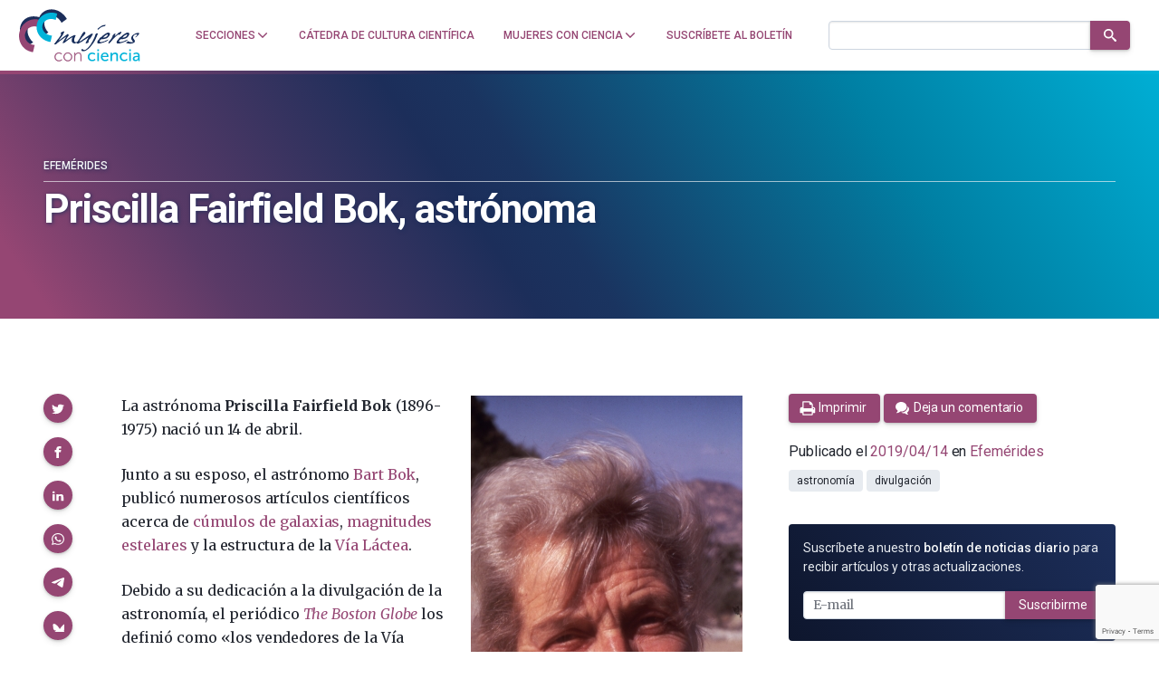

--- FILE ---
content_type: text/html; charset=utf-8
request_url: https://www.google.com/recaptcha/api2/anchor?ar=1&k=6LclRLglAAAAACSCNYWJmpwPIXuKsCtAYTbgAXxM&co=aHR0cHM6Ly9tdWplcmVzY29uY2llbmNpYS5jb206NDQz&hl=en&v=TkacYOdEJbdB_JjX802TMer9&size=invisible&anchor-ms=20000&execute-ms=15000&cb=masb52b4zj
body_size: 45182
content:
<!DOCTYPE HTML><html dir="ltr" lang="en"><head><meta http-equiv="Content-Type" content="text/html; charset=UTF-8">
<meta http-equiv="X-UA-Compatible" content="IE=edge">
<title>reCAPTCHA</title>
<style type="text/css">
/* cyrillic-ext */
@font-face {
  font-family: 'Roboto';
  font-style: normal;
  font-weight: 400;
  src: url(//fonts.gstatic.com/s/roboto/v18/KFOmCnqEu92Fr1Mu72xKKTU1Kvnz.woff2) format('woff2');
  unicode-range: U+0460-052F, U+1C80-1C8A, U+20B4, U+2DE0-2DFF, U+A640-A69F, U+FE2E-FE2F;
}
/* cyrillic */
@font-face {
  font-family: 'Roboto';
  font-style: normal;
  font-weight: 400;
  src: url(//fonts.gstatic.com/s/roboto/v18/KFOmCnqEu92Fr1Mu5mxKKTU1Kvnz.woff2) format('woff2');
  unicode-range: U+0301, U+0400-045F, U+0490-0491, U+04B0-04B1, U+2116;
}
/* greek-ext */
@font-face {
  font-family: 'Roboto';
  font-style: normal;
  font-weight: 400;
  src: url(//fonts.gstatic.com/s/roboto/v18/KFOmCnqEu92Fr1Mu7mxKKTU1Kvnz.woff2) format('woff2');
  unicode-range: U+1F00-1FFF;
}
/* greek */
@font-face {
  font-family: 'Roboto';
  font-style: normal;
  font-weight: 400;
  src: url(//fonts.gstatic.com/s/roboto/v18/KFOmCnqEu92Fr1Mu4WxKKTU1Kvnz.woff2) format('woff2');
  unicode-range: U+0370-0377, U+037A-037F, U+0384-038A, U+038C, U+038E-03A1, U+03A3-03FF;
}
/* vietnamese */
@font-face {
  font-family: 'Roboto';
  font-style: normal;
  font-weight: 400;
  src: url(//fonts.gstatic.com/s/roboto/v18/KFOmCnqEu92Fr1Mu7WxKKTU1Kvnz.woff2) format('woff2');
  unicode-range: U+0102-0103, U+0110-0111, U+0128-0129, U+0168-0169, U+01A0-01A1, U+01AF-01B0, U+0300-0301, U+0303-0304, U+0308-0309, U+0323, U+0329, U+1EA0-1EF9, U+20AB;
}
/* latin-ext */
@font-face {
  font-family: 'Roboto';
  font-style: normal;
  font-weight: 400;
  src: url(//fonts.gstatic.com/s/roboto/v18/KFOmCnqEu92Fr1Mu7GxKKTU1Kvnz.woff2) format('woff2');
  unicode-range: U+0100-02BA, U+02BD-02C5, U+02C7-02CC, U+02CE-02D7, U+02DD-02FF, U+0304, U+0308, U+0329, U+1D00-1DBF, U+1E00-1E9F, U+1EF2-1EFF, U+2020, U+20A0-20AB, U+20AD-20C0, U+2113, U+2C60-2C7F, U+A720-A7FF;
}
/* latin */
@font-face {
  font-family: 'Roboto';
  font-style: normal;
  font-weight: 400;
  src: url(//fonts.gstatic.com/s/roboto/v18/KFOmCnqEu92Fr1Mu4mxKKTU1Kg.woff2) format('woff2');
  unicode-range: U+0000-00FF, U+0131, U+0152-0153, U+02BB-02BC, U+02C6, U+02DA, U+02DC, U+0304, U+0308, U+0329, U+2000-206F, U+20AC, U+2122, U+2191, U+2193, U+2212, U+2215, U+FEFF, U+FFFD;
}
/* cyrillic-ext */
@font-face {
  font-family: 'Roboto';
  font-style: normal;
  font-weight: 500;
  src: url(//fonts.gstatic.com/s/roboto/v18/KFOlCnqEu92Fr1MmEU9fCRc4AMP6lbBP.woff2) format('woff2');
  unicode-range: U+0460-052F, U+1C80-1C8A, U+20B4, U+2DE0-2DFF, U+A640-A69F, U+FE2E-FE2F;
}
/* cyrillic */
@font-face {
  font-family: 'Roboto';
  font-style: normal;
  font-weight: 500;
  src: url(//fonts.gstatic.com/s/roboto/v18/KFOlCnqEu92Fr1MmEU9fABc4AMP6lbBP.woff2) format('woff2');
  unicode-range: U+0301, U+0400-045F, U+0490-0491, U+04B0-04B1, U+2116;
}
/* greek-ext */
@font-face {
  font-family: 'Roboto';
  font-style: normal;
  font-weight: 500;
  src: url(//fonts.gstatic.com/s/roboto/v18/KFOlCnqEu92Fr1MmEU9fCBc4AMP6lbBP.woff2) format('woff2');
  unicode-range: U+1F00-1FFF;
}
/* greek */
@font-face {
  font-family: 'Roboto';
  font-style: normal;
  font-weight: 500;
  src: url(//fonts.gstatic.com/s/roboto/v18/KFOlCnqEu92Fr1MmEU9fBxc4AMP6lbBP.woff2) format('woff2');
  unicode-range: U+0370-0377, U+037A-037F, U+0384-038A, U+038C, U+038E-03A1, U+03A3-03FF;
}
/* vietnamese */
@font-face {
  font-family: 'Roboto';
  font-style: normal;
  font-weight: 500;
  src: url(//fonts.gstatic.com/s/roboto/v18/KFOlCnqEu92Fr1MmEU9fCxc4AMP6lbBP.woff2) format('woff2');
  unicode-range: U+0102-0103, U+0110-0111, U+0128-0129, U+0168-0169, U+01A0-01A1, U+01AF-01B0, U+0300-0301, U+0303-0304, U+0308-0309, U+0323, U+0329, U+1EA0-1EF9, U+20AB;
}
/* latin-ext */
@font-face {
  font-family: 'Roboto';
  font-style: normal;
  font-weight: 500;
  src: url(//fonts.gstatic.com/s/roboto/v18/KFOlCnqEu92Fr1MmEU9fChc4AMP6lbBP.woff2) format('woff2');
  unicode-range: U+0100-02BA, U+02BD-02C5, U+02C7-02CC, U+02CE-02D7, U+02DD-02FF, U+0304, U+0308, U+0329, U+1D00-1DBF, U+1E00-1E9F, U+1EF2-1EFF, U+2020, U+20A0-20AB, U+20AD-20C0, U+2113, U+2C60-2C7F, U+A720-A7FF;
}
/* latin */
@font-face {
  font-family: 'Roboto';
  font-style: normal;
  font-weight: 500;
  src: url(//fonts.gstatic.com/s/roboto/v18/KFOlCnqEu92Fr1MmEU9fBBc4AMP6lQ.woff2) format('woff2');
  unicode-range: U+0000-00FF, U+0131, U+0152-0153, U+02BB-02BC, U+02C6, U+02DA, U+02DC, U+0304, U+0308, U+0329, U+2000-206F, U+20AC, U+2122, U+2191, U+2193, U+2212, U+2215, U+FEFF, U+FFFD;
}
/* cyrillic-ext */
@font-face {
  font-family: 'Roboto';
  font-style: normal;
  font-weight: 900;
  src: url(//fonts.gstatic.com/s/roboto/v18/KFOlCnqEu92Fr1MmYUtfCRc4AMP6lbBP.woff2) format('woff2');
  unicode-range: U+0460-052F, U+1C80-1C8A, U+20B4, U+2DE0-2DFF, U+A640-A69F, U+FE2E-FE2F;
}
/* cyrillic */
@font-face {
  font-family: 'Roboto';
  font-style: normal;
  font-weight: 900;
  src: url(//fonts.gstatic.com/s/roboto/v18/KFOlCnqEu92Fr1MmYUtfABc4AMP6lbBP.woff2) format('woff2');
  unicode-range: U+0301, U+0400-045F, U+0490-0491, U+04B0-04B1, U+2116;
}
/* greek-ext */
@font-face {
  font-family: 'Roboto';
  font-style: normal;
  font-weight: 900;
  src: url(//fonts.gstatic.com/s/roboto/v18/KFOlCnqEu92Fr1MmYUtfCBc4AMP6lbBP.woff2) format('woff2');
  unicode-range: U+1F00-1FFF;
}
/* greek */
@font-face {
  font-family: 'Roboto';
  font-style: normal;
  font-weight: 900;
  src: url(//fonts.gstatic.com/s/roboto/v18/KFOlCnqEu92Fr1MmYUtfBxc4AMP6lbBP.woff2) format('woff2');
  unicode-range: U+0370-0377, U+037A-037F, U+0384-038A, U+038C, U+038E-03A1, U+03A3-03FF;
}
/* vietnamese */
@font-face {
  font-family: 'Roboto';
  font-style: normal;
  font-weight: 900;
  src: url(//fonts.gstatic.com/s/roboto/v18/KFOlCnqEu92Fr1MmYUtfCxc4AMP6lbBP.woff2) format('woff2');
  unicode-range: U+0102-0103, U+0110-0111, U+0128-0129, U+0168-0169, U+01A0-01A1, U+01AF-01B0, U+0300-0301, U+0303-0304, U+0308-0309, U+0323, U+0329, U+1EA0-1EF9, U+20AB;
}
/* latin-ext */
@font-face {
  font-family: 'Roboto';
  font-style: normal;
  font-weight: 900;
  src: url(//fonts.gstatic.com/s/roboto/v18/KFOlCnqEu92Fr1MmYUtfChc4AMP6lbBP.woff2) format('woff2');
  unicode-range: U+0100-02BA, U+02BD-02C5, U+02C7-02CC, U+02CE-02D7, U+02DD-02FF, U+0304, U+0308, U+0329, U+1D00-1DBF, U+1E00-1E9F, U+1EF2-1EFF, U+2020, U+20A0-20AB, U+20AD-20C0, U+2113, U+2C60-2C7F, U+A720-A7FF;
}
/* latin */
@font-face {
  font-family: 'Roboto';
  font-style: normal;
  font-weight: 900;
  src: url(//fonts.gstatic.com/s/roboto/v18/KFOlCnqEu92Fr1MmYUtfBBc4AMP6lQ.woff2) format('woff2');
  unicode-range: U+0000-00FF, U+0131, U+0152-0153, U+02BB-02BC, U+02C6, U+02DA, U+02DC, U+0304, U+0308, U+0329, U+2000-206F, U+20AC, U+2122, U+2191, U+2193, U+2212, U+2215, U+FEFF, U+FFFD;
}

</style>
<link rel="stylesheet" type="text/css" href="https://www.gstatic.com/recaptcha/releases/TkacYOdEJbdB_JjX802TMer9/styles__ltr.css">
<script nonce="n8OmPT4hpn-flhU4mk1ZZQ" type="text/javascript">window['__recaptcha_api'] = 'https://www.google.com/recaptcha/api2/';</script>
<script type="text/javascript" src="https://www.gstatic.com/recaptcha/releases/TkacYOdEJbdB_JjX802TMer9/recaptcha__en.js" nonce="n8OmPT4hpn-flhU4mk1ZZQ">
      
    </script></head>
<body><div id="rc-anchor-alert" class="rc-anchor-alert"></div>
<input type="hidden" id="recaptcha-token" value="[base64]">
<script type="text/javascript" nonce="n8OmPT4hpn-flhU4mk1ZZQ">
      recaptcha.anchor.Main.init("[\x22ainput\x22,[\x22bgdata\x22,\x22\x22,\[base64]/[base64]/[base64]/[base64]/[base64]/[base64]/[base64]/[base64]/[base64]/[base64]/[base64]/[base64]/[base64]/[base64]/[base64]\\u003d\x22,\[base64]\x22,\[base64]/cMO9wofDi1HDvjg+wqnDumZ0w41pC8KIwoUwC8K+ZMO/HUdOw752R8O3QsK3O8KAfcKHdsKuXhNDwoV2woTCjcO3wpHCncOMCMOuUcKsacKIwqXDiSciDcOlD8KoC8KmwrYIw6jDpUrCvzNSwrpIcX/DoHJOVFjCvcKaw7Q4wpwUAsOVa8K3w4PCjcK5Nk7CksOzasO/ZikEBMOyaTxyKcOmw7YBw77DvgrDlzrDvx9jAl8QZcK0woDDs8K0WF3DpMKiMsOJCcOxwpPDiQgnXy5Awp/DuMOPwpFMw5bDulDCvSrDrkESwo3CpX/DlxLClVkKw4MUO3ljwoTDmjvCr8Otw4LCthPDiMOUAMOOJsKkw4Mnb38Pw6hVwqoyehLDpHnCq1HDjj/[base64]/[base64]/[base64]/DrMK7w4gxWRI0wrd0DDXCigjCpQHCsDl8w6Q4eMKUwonCpzxZwqdHGVnDtQjCscKZMXdtw7A1QsKFwpI0Q8KDw6kKCmXChnzDlChLw6bDncKOw5EOw6FoJx/DusO2w6TDsEklwpLCuDzDt8OWDEFBw5MoJMOlw5RzN8OScsKxdsKJwo/[base64]/Ckmxcw7nDkQtgwo1JMRtaYsOaNsKQwoUnLcKhM0ULwoMdWcOdw6sTRMOAw7ttw4cBKC7DlcOQwqx0NcKAw5B/b8O8aRzCn2vCimPCgDTCmB7Cjjp/[base64]/e8OfecOZb8OCMUfCsVReFzQgJ23DkApQwovCkcO2HMKEw7oRV8O7KMKkFMK4UFJfWjpHFQ7Dr2EVwp90w6bDoFB3ccK1w7bDuMOLK8KPw5xWWEQKMcO5wprCvBPDthLChsO1QW91wrlXwrZYbcK+Wj/[base64]/HsKuw6xuw6VUwoYUw7LDlS7CgyDCosKswo3DnT4BcsK9wr/DnzMjRMOYw6zDhcK/w47DhH7ClUN+VsONNsKFEMKjw6LDu8K/JDxwwpfCrMOvVHcFD8KzHnPCvVoAwqxMf3pMTsODQ2/DtFnCsMOGBsO/XyDCt3AFQcKJVsK4w7nCoV5GX8OCwrDCusKMw4HDvANvw6JOOcO+w4A5K0PDhT94NUxpw6wiwosFZ8O6KB9rY8KSUVnDiRIRYMOdw6EEw4HCqcKSTsKywrPDu8KewqFmAznCpsOBwovCjkbDoW4kwo8+w5FAw4LDj0zCksOtPsKfw4wfScK/UcK/w7RVH8OXwrAYw6jDo8O6wrHCtTHDvEJkX8Kkw5IYFU3CsMKfNMOte8KdD2kgGWnCs8O0fW0ybsOyc8OVw5pcGFDDiCI/JDROwoV1wqYbfcK7YcOkw53DgAHDm35ZXljDph3CssOjL8OueAQOwpd6OzXDghJ4wpdtw5fDk8KIaBDCnV/CmsKgTMKYMcOwwr1pBMOPCcKpKhDDhgVFNsKVwrrCuxc8w7fDl8O/cMKOcMKMQX9Hw6dEw61vwpYzBTAjVWvCoDbCsMO5CjM3w7nCncONwpbCvj5Xw4A3wq7DtBbDk2FSwo/DvcKeKsKjZsO2w4JqBsOqw4wtwrvDscO3aBREYsO4FMKvw63DkH0/wosWwrXCsjDDnV1qSMKHw5gkwp0CG0fDtsOGflzDtlRtfcKPMFDDvGDCm1fDlxduOcKGJMKFw5HDvcKkw6/[base64]/[base64]/BgkfYEdBw5bCi8KgA8O9CBzDokDClcORwpPDvUXDpcOqw5MqUT3DiFJNwrVhf8Ogw6kew6h/K3zDnsOjIMOJwoN2ZSs/w4jDtsOKGizDhsO0w6DCnXfDqMKgDnwUwrIWw7EdacOSwoFVUFfCgBh4w5IwRsO9JU3CvD/CsQHCgUN0AcKwMMOQSMOoJsOpYMORw4tRBnR1My/CmMO2bDDDr8K2w6HDkivCm8Oqw792aCnDjEjDpnRuwoB5fMKwe8Ktw6FVUVcHacONwrx2EsKbXSbDqzzDjzA/CRE6b8K7wqIiasKywqFCw6tYw7zCtHVuwo5dcgDDiMOJUsOBG0TDnUFUCmrDsm/CisOAFcOTPRogS2nDlcOgwpbDiz3Cl2U3wqjCnXzCt8K1w6DCqMO6UsKAwpvDsMK8fB1oMMKzw5/DoExzw7TDgUjDpcK9JnzDpVJBeVA2w6PCl0bCjMK1wrzDpGB9wq0Iw41RwockcWbDjizCmsKLw6DDtsKhSMKFTHpWYzXDhsKKMhbDu00wwovCt3hHw5Y2AlVnXhhvwr/CpMKMIyAOwqzCpmBvw7sHwrnCrsOTZCzDkcKAwpLCjm7DlQBkw4nDlsK7CsKawpnCv8O/[base64]/ClsKjwpXDkyd7wpjCg8KdT8OZcsKaQybCusO/RcOlXTIew7sowr3CusOrA8O/[base64]/Dk8KZwqx+KsKTwqctasKkwpBZworChBpuFsK+wofCrcKOw65ywqLCvB7DmHRdVBxoT3jCv8KOw6Z4cWIyw5/DlsK6w4zCrmbChsOjflwxwqnDuTsPGsKKwp/[base64]/TlEUw7LCrMKdw7XDqMOQwrPDunnDtT7CkgzDr0bDtsKUYzPCjlcQW8KTw5ZKwqvCp1XDt8KrC2TDkxzDgsOqXsObAsKpwrvChlQYw61nwqkyCMO2wpp0wrPDpjXDmcK0DE7ChwkxVMKOHGHCny8/HFtURcK0wpLClsOkw5NOHVjCn8O1XjFMw6goEF/DmFXCisKXZcK0Q8OvHcKzw7bCjC/DpFLCvMK+w5Nmw5hcHMKHwrrDrCPDhE7DpXvCu0/[base64]/DmMK/BcKgXsOpdF3Cq8Kfw7bClxtYwqPDtMKVG8OEw5YXFsOCwozCiQhhYG9MwqFgVFrDhQg+wqfDisO/[base64]/[base64]/CnHAhfwzClUvDkcKsw6zCi8K4FcKtw6NxG8OGwrHCosOyQg3DsHjCm1d5wpfDsCfCvMKrJDZaJlrCvMO5RsK9XjvCnSDCvsOgwpwNwrzCjA7Dtm5Ow6/DrjjCrTbDgsOFU8KhwpXDgHs5OXHDqEIzJcOxTMOkVHUoLiPDnkMAYnrCtiEGw5hKwo/CpcOeNsO2w5rCo8OxwozClFRbAcKGTGHCgjodw7XDmMKzWiwtXsKrwoBhw7A2AgPDusKTaMO+UmLCsh/DtsK1w7QUFTM3DWNgw7oDwq5cwpjDq8K9w6/[base64]/DsxbCkSjChMKSwr7ChMK5wpfChyfCscKqw7fCtcOJTMOWWXQgNEtnGHPDpnshw63CgFbChsOBJ1A3ScOQclHDsUTDiiPDqsKGBsKDXEXDt8KtR2HCmMOFfsKMbU/CokvDrAnDrRFGbMKSwoNBw4vCrsKcw67Cm2XCi0ljExljAG1UdMKMHhl5w6LDlMKRBz1CWcOUdy8bwq3DlsO9w6ZbwpHDhmzCqB/Cm8KOBXzDiVR6HWtKPkkww5wTw6PCrmHClMOOwrHCvkgMwqHCpHFXw7DCjwkmIRvCvWfDv8K/[base64]/E8KtfcO9wpHCgSFSKFVQw4/DrMKVVHbCgsKiw4bDshXCnXvClQrCsToJwoTCrcKcw6/DhysYKDJfwp5YN8KRwqQuwp7DpizDrCHDoXZhdiTCpMKBw7LDpMOJciXDm3LCtVDDiw7DisKZbsKiOsOzwqtqKcKDw41jScKSwrg3WsOnw5RNQnV9UnvCtsO8TULChinDpUbDlRzDsmhjKMOOSgYTw5/DhcKiw44kwpljEMOafQDDtxjCuMKBw5pOfXLDvMOBwoo/QMODwq/[base64]/DiMKwwo9ww43DuRAZCULChzMtS0Y9CVcew5VjEMO/w4prKgDCqD3Dn8OEwp9xwrlrHsKnaVTDpwU3YcKrdR1Fw5/ChMONacOJZHVGw4VxCWnCucOsYx7DgBVMwrHCrcOYw7Z5woHDhsKoCcOKMF7DozXClcOJw7fCtUg3wqrDrcOlwrrDpA0gwop0w7caYMKwM8KMwprDondnw78fwpTDrQYFwobCgsKKfCLDi8KKIcKFJx8WLX/CjStCwprDtMOicsOxwpfCjsKWIgQFwplhwpsMNMORD8KyOBZcJ8ODckktw7kjBMOqw47CsQoUSsKgQMOPJMKww6MGwqASwo3Dg8Obw7TCjQcsQkDCn8K5wpgow5YIOirDiFnDicO1ChrDi8KVwp/ChsKWw4HDrzghdUU+w5FywpzDl8KpwoskLMKewo/[base64]/[base64]/[base64]/Ci8O8G8OlesKhwqtuw7PCk3TCgsKMa8K+T8Khwox5LMOAw4QBwoHDpcOcXDAgccKPwo1oWcKtakLDoMO8wrNLX8Oyw6/[base64]/CvWXDq8OAN8Kbw7tvwrHDt8OhC8OpLAUjVsKcZBZyU8OkAcKRVcOSFsOSwoHDr0LDm8KNw4LCpyLDv3gGdTjCgHEVw6tJw7s5wpzCrAnDqBfDnMKQEMO2wol3wqDDssKzw57Dh38ARMK3PsKZw5zCk8OTAh1HCVrCt3Aiwo/DmFpUw6LCiUfCoVt/w44qB2TCncOpw54Awq3Drw1FIcKaOMKlNcKUVFp8P8KqIcOEw6tjdjfDk0DCv8OeXDdlKhlUwqYtPsOaw5Y/w4HCg0dBw7bDiRPDrcKPw4PDuSfCjyPCiQIiw4XDlw0EfMO4G0PClhDDucKpw6IbMGhKw7UAeMOJLcKXWkElMwjCvCDCr8KsPcOPBsO9YXXCusKWYsOSbFrDizbCncKVC8OvwpvDq30kcgQXwr7DncKlw67DhsOpw5jCk8KaRyYww4rDon/Dk8ODwp8Db1jCiMOnTxtlwprDoMKbw5g+w6PChG8uw58qwqhzLXfClRsOw5zDisOwFcKCw65ZJCFFED/Ds8K2PlnDscOxM3B/[base64]/[base64]/DtHMfw7HDsMOSJWLDo1PDl8KkfmUsw5HDqMOCwqU1wrXCnsKJwr1aw4nCgMKRElBdXy9dNcO+w7vDgk0Jw5dUNW/DqsO3RMO9G8O4Rg9ywpjDjwRZwrHCiWzDgMOpw7AxYcOvwr5xWMK7bcKZw7gJw4XCkMOVWxnCqsKKw7PDi8O+wrXCv8KAfQw/w70ufHPDtcKQwpPCvMOpw6DCqMOdwqXCoifDr2hKwoLDusKNOyUHdmLDrQZywpTCsMKCwpzCsFfCnMK7w6lRw67DlcK0w5JFJcOhwqzCixTDqBrDsB5kKR7ChVcdSHV7wrdrLsOdSipadk/Ds8Kcw4lNw6AHw5DCpyfDoF7DgMKBwozCm8OuwoYENMOSccKuMkx8T8KawqPCsGRTGX7CicKceXTCgcK2woJ+w7XCkwzColbCvmnClVLCvsOqR8KgDsOqEsOgJ8KyMnQZw60vwpFXGsOAfsOJLDN8wo3Cp8Kmw73DpQ15wroNw4/CocOswpEeSsOuw4zDpDXClV7Do8Kzw7YyX8KBwr0vw5zCl8KBwo/CjlHCvngpK8OBwoZdZcKDU8KNYypgbHZmworDhcK5VEUYEcOnwrsfw4cWw7c6AAZFeDsvNcKuYcKUw6jDksKEw4zChWHDiMKEE8KZP8OiPcKlw7LCmsKZwrjCpG3CpAJ0ZkpQbgzChcOlRcKgHMOWNMKWwrUQGFRSDWHCqQHCi2wPw53Dvlg7fMKywr/Dj8KkwqVjw511wqLDrcKJwpzCucOrMsKNw73Du8O4wolUQxjCkMKIw7PCgcO6DGDDrMORwrnDuMKABSDDhxJmwotnPcKEwpvDhToBw4cjR8OuXysqBllmwozCnmwREsODaMKNe2Z6A0xzGMO+w5jCnMKDecKwDQwvXHTCoj5LaR3CisOAwr/[base64]/[base64]/CkzZFfcOtwqLDhMOjwpjCvWLDjMKOQypvwrnDj2JTDcO2wppswqDCkcOSw6FIw6duwpfCr2VBSjTCjsOKIjJIw6/CgsKQPD12wpTCrHHCrwEfFwvCgHIwFwfCp1PCqhJ8PG/CvsOMw7LCrxTChU0kBMOjw4EYBcOcwoUKw53ChsO4HDlBwobCh0fCnQjDrGTCkCMEQ8ORKsOpwq0lw6DDrCxvw67CjMK1w4DClgXCrBZoEDnCm8OQw5QtEWNQJ8Kpw6bDjDvDqy55fh7DlMKkw6/[base64]/w7wYwoDDh8K+V8KhMcKyIBXClcKrT8OYaC5NwpHDtcKywqTDpsOFw47DhMKow4xtwoHCs8KWTcOvNMOTw7l/w7Avwp4fU3PDtMOJNMOew7obwr5cw4Ahdglow4oZw54lK8KOIVcfw6vDvcOtwqvCosKIZQzCvXbDjH/CgEbDpsKEZcKCKynCiMOPBcK5wqlZJCHDnFfDqRfCsVAGwq3CsBcMwpXCqMKmwoEKwqJVAFvDtcOQwrU+ASkJcsKgw6rDv8KBOcO7E8Kwwp4dF8Obw4rDkMKKHQdrw6LDtSZATU0jw67Cg8ODT8OILBPDl2U9w55HNG/[base64]/[base64]/[base64]/[base64]/[base64]/N2PDmsKsw5ZuwpNLw6Q/[base64]/woPDoBxBwpfCqQx9wqnCrlJ/UcOwwqXDsMK1w7LCp3x5IRfDm8OoVWlycMK/MhTCqF/[base64]/[base64]/DoMOCwpZKwowpJzDCp1jDvi3DlzDDtT/Cm8O3CMK0eMK/w7zDkDoFCE7DusOxwphywrgGdyDDrAczCVVWw5FRRBZZw7MIw5rDosOvwpdSQsKDwo9TLWEMYAvDtcOfFMO1ZcK+VxtuwoZgBcKrUU9zwq44w7I/w5vCvMO4wp0DMzLDhsKKwpDDtzJ9C1liUcORJELDsMKewopCfMKXWEIXF8O9esOrwqsEL00aV8OQfVLDsyXChcKGw4vCrsO5fsODwp8zw6HDnMK3Fj3CvcKOWcO7GhZcTsOhJETCgTwuw5HDjS/[base64]/[base64]/XlTDr8KyWMKdwoJofMKfTMKhMVnCscKTfMKHw6bCjcKGFFlswpVuwrHCtUtawq/DsTJpwovDhcKYG3tIBSQdC8ObAmTCljRgXxxWNSXDnwXCrcOpAkk5wp1IMsKLfsKiW8O0w5F2woXDmAJQOgjDpw15c2ZRw7BZMHfCvMOocz/ClGEUw5Y9Bj08w6jDusOQwp3Cs8OBw4k2w4XCkAdzwojDnMOgw7HCtsOMWihnFcKzXCnCvsKAaMOEMTDCujE+w7zCn8O9w4PDisKNw68KfcOIHzHDucO7w7Imw6rDkAPDmcKcSMODJsKeVcOIfxhYw4pMWMKaLV/CicOZegTDrVHCmi5oGsO/w7YJw4F2woFJw4xUwopiwoJdIEkWwp9bw7FtG33DqcKiI8K1b8KaHcK3VsO5TTvDugIQw7liWCnCtcONJmcKbsKgeyjCq8OENcOMwrvDq8K6eQrDlcKNKznCpMKFw4zCrMOpw7k0SsKTw7MaYQ3CpRHDsl/ChsOXGMOuf8O4eA57wqXDiklVwo3CtDJ5W8OEw4AYGnkwwp7DnsK5C8KecjkyXU3CksKewotpw6zDqEjCq0jCgVvDumUtwrnDoMOow68rIcOpw4TClMKbw75sQ8KbwqPCmsKXcMOkZMOlw7lnGhhHwpbDqXDDlMO1AsOEw4ASwolsH8O5U8ODwqs/w6EXSQnDvQJww5TCswIFw70kLyDCn8OMwpXCul7DtxdoYsK/[base64]/DqcK6woBnwpbCsMONK8Ojw53Cs8OvwqA7YsKvw4wEaTfDlzskR8Klw6/DjcOMw4w7fyDDpx3Du8Ooc3fCkh5aRcKRIknDjcO8fsOaW8ObwoBAJcO/wofDu8OIw4DDpHBJcAjDrDZNw75ww4IAQ8K6wp7CqsKow7scw7bCkA84w6nCjMKNwrXDsmwrwop6wplVE8KIw4rCvALChlzCmcKfXMKVw5rDtsK6C8O8wrbCpMO6wpEfw7xAVlDDl8KLFTpawo/CiMOvwqHDmsKvwotxwpHDgMKIwqwDw43CjsODwoHDp8OzLR8oSQvDocOhQMKaY3PDswk/awTCpRg1w7jCnBnCp8OwwrAdw7ozWE5KfcKFw6xyI1sLw7fCrhoiwo3Dm8OPRGYvwo5mwonDo8OdG8O7w47Dl2Efw53DosOSJEjCocKxw4PCuDI7BVdZw7xsKsKOZHzCmhzDkcO5ccKHJMO7wrvDkyPDrsOjasKEwrvDp8K0GMKawr1dw7zDoBt/TcOyw7dvPnXCu13Dt8OfwpnDh8KnwqtxwpbDjgI/IMOZwqNywqx/wqlGwqrDvMKxE8KmwqPCtsKbZ2w6dyfCpxNPFcKwwrpTeGcdY2zDu1rCtMK7wqYvFcK9w7URfsO0w73DrcKZdcKBwqsuwqNAwq7CpWHDmirClcOWHMKkacKFw5nDo0N8NnMhwqHDncOQesO9wrYbFcORKzHDnMKYw5/CjzjCkcK5w4/CvcOjOsOWaBh8YcKDNQQWwoVww6TDogpxwpZJw4kdY3jCrsKmw6c9NMKPwojCrn9sf8Ogw7bDuXjClw48w5UawrEbD8KLDlQzwo/DoMOBEH5gw6Qfw7DDjjZMw7HCjRsYaSzCvjMff8Kaw5rDhlhTCcOCLkUqD8OXLwYKw4fCi8KUJADDqMOAwqfDmwgzwq7DrMObw68Tw6rDusOdOsOhKSJvwrLChC/Dm30NwqzCkxpCwr/[base64]/wqh8K8K4Y8KoAsKjasKYRMKGw55SW0jDs8O3w7oiYcKlwot4w5PCiiDCl8Obw5XCiMKsw5PDi8Kzwqk9wrxtVsOgwrRMcAzDh8OBfMKCwqBMwprCp0HCqMKFw63DoQTCicKMczEWw4bDnx0rYSNPR0pRNBx5w5fDp3VJA8O/Z8KSFHo7Q8KHw7DDpWJXak7CgwQVT0pyV2XDumbDjyTCoyzCgMKWXMOiTsKsAMKFOsOTTH0hBRVhc8K3FWdBwqzCncOtfsKrwo1ww6kfw5fDgcOnwqhtwpTDvEjCtsOsD8KTwoFgei4MJH/CnhQEJTbDuQXCt0EGwoFXw6/CpSdAXMK+TcORecOhwpjDuxBZSE7CssOkw4YEw7wUwonClMK9wptLCEkoLsK0S8KkwrEEw6JMwrIsbMKVwrlsw5dqwp0vw4vDh8ODYcODfgxkw6DCpcKNP8OOGhbDrcOMwr7Dt8OywpwsXMK/wrrCoCLDkMKdw4nDgMO6a8OmwoPCvsOIA8KswpPDn8OSacKAwpVCFMKmwrrCq8OkZcOwIMOZPxXDh1URw55ww4LCtcKoF8KUwq3DnU9ew6vCgsKJw49FfhfDmcOfb8Kdw7XCvW/CvkE0woQswr4Zw7VKDSDCpyAgwpnCqcKMTsKcOW3CmsKLwplswq/DgwBfw6xaPFfDpC7CsD4/[base64]/[base64]/[base64]/Dr8K7w5XDmnUfwqhBLMOSw7jClkYvwofDh8KHw54uwpLDqmnCsnHDkGzDnsOrwobDvQLDoMOWf8KUZBTDqcO4bcKQEW14OcKiV8Onw7/DusKVUcKjwoPDgcKZX8O2wqNZw6rDlMK6w4FNO0LCssOZw6VebsOCXGzDp8OxUR/CgAt2bsO4IjnDvEs1WsOiPcOnNMOyXF09QzhJw7jDn3oZwosPDsO6w5fCn8OBw4pbw4pLwqzClcOhFMOuw6xxUinDgcOrDMOzw4gUw7YFwpXCsMOmwpdIwqTDu8Kiwr5kw6PDpsOswonCsMKOwqh/[base64]/[base64]/HRhHRn7CnsKTNjMkwpnCnMKUDsOQw4DCjTUSMMK1YMKHw7/[base64]/[base64]/CvsO8wpLDkDHCu8KJwqBEw43CvV8Ew4bDmCciOsKZW3LCs2bDtC3DshbCk8KgwrMGbMKtI8OEDcKwG8Ojwo7ClcKzw7gfw5Bhw4xfDWXDpHLChcKBJ8O7wppVw7bDrQ3DlcKdLjI8EMOUaMKQJVXCsMOYFDsDF8OawrNLDmnDk1lFwqVHdcKsFHAwwoXDvwnDj8K/wrNkC8OxwoHDiHlIw61KVMOzMg3CgUfDuFoMTSDCscOHw7PDvhUuQEUxEcKJwpIrwpRew5/[base64]/WDXCglAEehZWasK/wqXDthRQDwdOwpTChMOTW8OIw5nCvk/[base64]/DvGVCwrFswq3CsMOOwoHClWo1GMKuw4rDusOfEMOhKsOSw7EXwqTDvMOVZsOTPMOeZMKEUgjCtBRCw4nDv8Kiw5rDiQXChMK6w490CFTDhFR1w61dVVfCiwTDo8OgHnxDTcONHcOawp/DuGJ0w6jCgBjCowTDoMOwwoY1bX/CkMK1SjZxwqwlwoAew6vCh8KvCwEkwprChMKpwrQ+R2PDtMObw7vCt2NRw7LDocKwHxpPd8OHUsOyw4vDthvDkcKWwrnCrMOHXMOcdsK4EsOsw4DCqFfDimBFwrPCindPZxFswqM6Q2okwqbCqkbDt8KuI8O0aMOcX8OmwofCtsKiScOfwqfCvsOSSMOlw47DssOeJR/DjjPDun7DiRJdRwUGwrjCtyzCpsOrwr7Cv8O2wrY/N8KNwpBbHyxXwrlcw7JrwpDCiHcBwo7CmTcODMOYwpLCsMK7aErClsOeHcOKDsKFEw86SmLCrMKqccKAwpxRw4PCrwVewrw+wo7ChsK4SD54MSsswoXDnz3Cpm3ClF3DqMOKPcKYwrHCsgLDk8K7WjzDtAZqw6oCb8Kawp/Dp8OWJcO8wqnCiMKDIUrDnXzCjDzDpyjDtiV0woINRsOlY8O+w4k4I8K4wrLCosO8w48VFwzDp8OXBFdjAsO/XsOOdw3Clm/CsMO3w75ZNEHCuz1hwoo4BsOKb11VwqHCrMKJD8KOwr/CiSlyJcKMXlo1dsOoXBjChMK7QnfDmcKXwpQeNMOAw6DCpsOvN11Ua2LDvg0sXMKeaBTCgcOtwr/CrsOgFcKsw4tPPsKJFMK5V21QKA7DrS5vw6YxwrrDo8KKE8O5Q8OUWXBaVxrCnQISwrPCu0vDrDxZdWNow4hjAcOgwpMGZi7Cs8OyXcKtZcOJOsKnblloPwjDpxfCusOjZsK3VcOMw4fChUnCq8KTSAYGLnPDnMKBQwlRHTEnZMKiwoPDiEzDrj/DqE1twrN/wqvDhj/[base64]/UsKHwpcIw6sPw51GwrnCnVUkWjfDvhfDtMKCY8OCwp5QwqDCt8Orwp7Du8KNDHFIb27DhXYEwpDDuQEMJcK/[base64]/Cm2gdwqdbwqzDlMOjw7jCvnHCv8K3bsK+wqHCu8KwYG/DmMOiwoTCu0rCm1Mmw73DgyoQw592QTDCsMKhwoTChmvCr27DmMK+wqBPwqU6w7kAwr0iwqbChG8SKcKQdcK1w6/[base64]/wpvDtwUwHE4DIMKPe8KeT09zw6HDtFgWw7XDhABUOcK7QSDDosOCwqQfwqlbw4Yrw4DClMKtw7rDuh7ChmI+w7d+VsKYVXrDhMK7bcO2JiDDuSoew57CgGTCh8Odw6TCjVxCO1bCv8Kvw5hIcsKIwqt8wr/DrXjDtksXwoA1w5QjwrLDgBF6w44sDMKWYSMUU2HDvMOoeA/ChsO/wqdFwqdYw5/CjcOCw4EbcsOxw6EudRHDmsK1w7QRw5onbcOowpNcIMKHwq7Dn3vDgG/DtsOywp1/UU8Gw54kQcKwYWINwrMQCsKzwqnCn31DHcKaWsK4UsO7D8KkdB/CjVLDk8KPJ8O+Mh01w7xXOn7CvsKqw6ltYcKca8O8w4nDpjzDuArDqDUfOMKGHcOTw57Ct03DhCxVcHvDlSIBwrx+w6tgwrXCjDXDusKeJHrDtMKMw7BsEMOow7fDvkTDvcKIw6AGwpd7c8KiesOHO8KDOMKEHsObLXvDrxPDmcOew7LDpiHCmzI/w4cBKlzDrsKcw7PDv8OkaljDgQPDssKew6XDjS1yZ8Krwp91w6LDkWbDhsKzwqMywpNtaCPDgS8kXRPDssO/VcOcA8KPwq7DuC51YMOKwrh0w6DCoXxkXsOBw6BhwpbDt8KmwqhFwo9JYARLw5h3OS7CjsO5wr4lw4jDowQ+wpBAES1LA1DDv18+w6bDkcKsNcKOBMOdD1jCisOiwrTCs8Kkw6sbwqVCPDrCoWDDjQhnwoTDlmA+IlHDrhlJUhx0w6bDo8Ksw5dbw7vCp8OKCMOzNsK/KsKIFEJ0wrfDkTfCsBHDoxjChBvCv8KxDsOuR1cTE0pAEMOqw5VNw651XsKfwoHDnUAFBQImw7/CsR03cG7DpHNmwq3DnkRYVsK2eMK4wpjDh1UUw5syw5bCh8K5woLCu2ZJwoJUw496wpfDpjx2w5EEIQ4YwrcuMMOUw73Cr38Uw7kwBMOdwo/DgsOHwpLCuiJeYWQUBjTDnMKNImfCqUBOesKhI8KAwoZvwoHDqsOfWU5YecOdZMOkbcOHw7E6wonCpcOob8K/A8OEw7dVAyFAw4t7w6VEeGQNBlnDtcKrS0zCicKIwrHCjj7DgMKJwrPCqwkNXTMDw6vDicKyTjw1wqJgLix/DQTDu1EAwqfCtsKpFVIAGHYTw7PCizbCqiTDk8K2w7fDtj9Kw7hSwoEDCcOXw5rCgFxkwrx2XGd/w7geLsOsPALDnRw1w5M8w7nCjHY6Kw98wrAIAsOyHHtRAMKIWcO3GnNNw7/DkcKrwosyDGfCjB/ClRHDqRFmFxfCixLDlcKlBMOmwrckbBhPw40mGirCiS1TYCYpBEE2NQ0ww6RrwoxwwokCJcKQV8KxW3rDtwhME3fDrsOMwpfCjsOawolcXsOMN3rDr1HDiEZ2wr52RMKvcilGwqsNwr/Di8Khwo1uXRIMw6M2UiLDtsKxVyk2aFFBXUZ7UjN7wqRowqbCpAgVw6wJw4NewoMzw7sNw60GwqUow7fDoBHCvTdZw6vDim9gIThHeVQ8w4JjHw0vTWvCjsO1wrHDjnrDrDjDiRbCq0ApFV1ResOGwr/DlTgGRsKLw719wobDmMOcw7puwoRdBcO+bMKYA3TCjsK2w5laKcKrwo98wpDDnXTDgMOkfErCnXB1Pw7Cu8K5PcK9w4xMwofDrcKCwpLCgsKIRcKawrtSwq7DpxXCp8ObwpPCi8KRwq1uwqRTTFt0wpo1AMO5EMO1woUyw4vCvMOUw5JhADLDn8KKw4vCs1/DgMKnA8Oww5DDg8Otw5PDo8Kpw6jDohEVPBpmC8OwYwrDgzLCjnchcGcXa8Oyw5rDlsK5U8KWw5QKFcK9NsKEwqIhwqoXYMKDw6lTwpnDpnQtWls4wqLCr37Dl8K5ImrChsK/[base64]/Cl8KSHEstw6bDhDx8wpTCoRluKi3CtnfDmcOtSEtaw5PDvcOow6Mjwq/DsDzCv2nCoWXDj3MrPyrDmcKtwrV7EsKcGipsw6wyw59twqTDkiElGcOPw63DhsK0w6TDjMK/PcKuE8O2BMOmTcO9AMKLw7nCksOyIMKyP3Y6wpHCucOiRMKtYMKmZD/DgUjCp8OiwpLClcONCS1Uw6rDs8OcwqAnw6PChMOgwrrCk8KaIlXDlUrCsDLDsl3CqMOwCmDDiHMoX8OCw4xJMsOAG8OLw5USwpLClVzDkUQAw6rChsOCw5QHQsK+OjUGBcODGF/CmwHDgcOcbgwAZMOdezcYwqhCYnXDvHQTMnjChsONwqwnUGPCvHTCtkLDvw1nw6hNw7vDo8KCwoPCr8KWw5fDp1XCr8KKAQrChcO/JcO9wqspEcKsQsKow4V8w7Q1dTzDswvDi3MWbcKNWDjChxXDh3gHclZGw6IGw5Frwp0Jw7vDn2vDk8OPw6MMf8KLIELClFEwwqHDi8KEb2VRM8OZGcOIRFjDtcKNShVvw44JFcKBa8KZNVV4P8OWw4rDkHpcwrY/wqzCn13CpjPCqScJaVrDu8OCwqPCj8K7bwHCvMOZVxFsRyE9wpHCo8O1OsKvEG/Cg8O6QlRidB5awrpTL8OTwpbCh8Ouw59/AcO9OF07wpbCni1IR8OowrTChG17ajh+wqjDjcOgK8K2w6zClykmOcKIZw/CsGjCuR1Yw4cvTMO+UMOewrrCpzXDtgofPMOuw7NvQMOSwrvDocKWwp46GDwvw5PDssOMTVMpcjrDkg9aPcKbLMKsJgBxw4rDoV7DocKMXMK2asKDBcKKU8KWDMK0w6Fxwo84fDDDkTsVGGjDkQ3DhisVwoMSDy5LdRgfOSvCl8KdZsO/CsKCw4DDkRzCvirDmMOHwp7Di1hbw5bCp8OLw64AOMKqa8OnwpPCnAPCqRLDsCAQQ8OvVAjDrAwsRMK0w78Gwql9PMKCQC8uw6LDgj1OYgEtw6TDiMKBPhzChsONwo3DisOCw5Y9KFtnw47ClMK/w55GJsKOw6PCt8KZKMK5w5HCksK2wrLDrEAxLMK3wq5fw7ljGcKawonClcKmHDDChcOnXjzCpsKHBizCj8KmwqHDsVPDvkXDs8O6wqVewrzCv8O0JTrDim/CnyHDoMKswobCiBHDiW0Pw6YHIsO9fcONw63Dpx3DiALDvnzDui93IQQcw6orwq/[base64]/DpxrCmxIxJsOIQsOse8OVasOEwoQxQcOrEmFEw5lhH8K6wofDjDlZQkRzUwQnwpHDscOuw7QeR8K0JS87LgdAfcOuO00GdQx9Fldaw5FvHsOsw5MLw7rCrcO9wq8hYyxuZcKrw6B8w7nDl8KzY8KhS8Orw7rCosKlDW5SwqHCs8KEAMKgScK/w67Ck8KAwpUyQSpkLcO0dUstNEY0wrjCq8KTXBJMcXNSf8KkwpJAw7Fhw5gww7sMw6LCsFweUMOTw6gpAcO4w5HDpCsywoHDo3PCqcKqQ1XCrcO0Zx0yw5chw7JSw4ReWcKZc8OTJl3Co8OBMMKeeQZBQMODw7xj\x22],null,[\x22conf\x22,null,\x226LclRLglAAAAACSCNYWJmpwPIXuKsCtAYTbgAXxM\x22,0,null,null,null,1,[21,125,63,73,95,87,41,43,42,83,102,105,109,121],[7668936,465],0,null,null,null,null,0,null,0,null,700,1,null,0,\[base64]/tzcYADoGZWF6dTZkEg4Iiv2INxgAOgVNZklJNBoZCAMSFR0U8JfjNw7/vqUGGcSdCRmc4owCGQ\\u003d\\u003d\x22,0,0,null,null,1,null,0,0],\x22https://mujeresconciencia.com:443\x22,null,[3,1,1],null,null,null,1,3600,[\x22https://www.google.com/intl/en/policies/privacy/\x22,\x22https://www.google.com/intl/en/policies/terms/\x22],\x22HgGGcCKkDeGD8xX7a97BIQ1jp22nowAP00Pjcn3FhFE\\u003d\x22,1,0,null,1,1763523562457,0,0,[206,85],null,[42,194,53],\x22RC-tTlphywqm7tgSQ\x22,null,null,null,null,null,\x220dAFcWeA641lJXOFOxKF-6_-7iml_vha5o6qO5ony2f79D71CREpUW3-oBEHRQjiWnye9eeRcRK0Q3PVPxyIdyUb6IGeIuxeLqeg\x22,1763606362458]");
    </script></body></html>